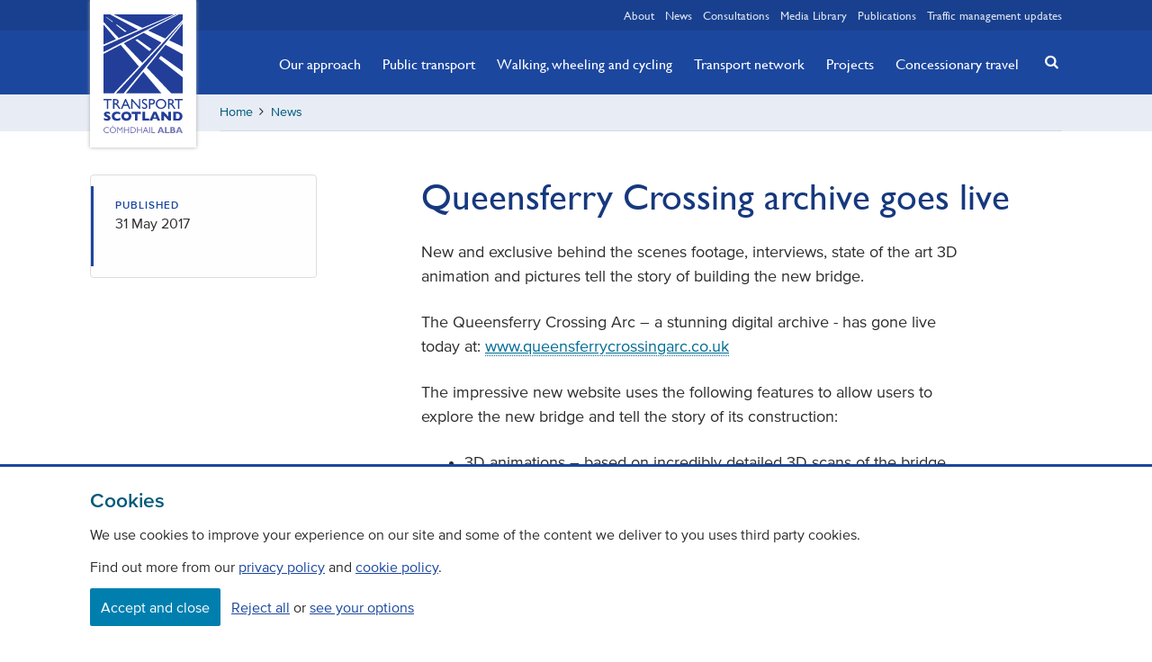

--- FILE ---
content_type: text/html; charset=utf-8
request_url: https://www.transport.gov.scot/news/queensferry-crossing-archive-goes-live/
body_size: 18098
content:




<!DOCTYPE html>

<html lang="en" class="">

<head>
    <meta charset="utf-8">
    <meta name="viewport" content="width=device-width, initial-scale=1.0">
    <link rel="stylesheet" href="/content/css/styles.css">
    <script>document.documentElement.className = document.documentElement.className.split('no-js').join('');</script>
    <meta name="apple-mobile-web-app-status-bar-style" content="black-translucent">
    <meta name="apple-touch-fullscreen" content="YES">
    
    



<title>Queensferry Crossing archive goes live | Transport Scotland</title>
<meta name="description" content="" />
<meta property="og:title" content="" />
<meta property="og:description" content="" />


<meta name="twitter:card" content="summary_large_image"/>
<meta name="twitter:site" content="@transcotland"/>
<meta name="twitter:title" content="" />
<meta name="twitter:description" content="" />





<link rel="canonical" href="https://www.transport.gov.scot/news/queensferry-crossing-archive-goes-live/" />
    
    
    <!-- favicons -->
    <link rel="apple-touch-icon" sizes="180x180" href="/content/img/icons/apple-touch-icon.png">
    <link rel="icon" type="image/png" sizes="32x32" href="/content/img/icons/favicon-32x32.png">
    <link rel="icon" type="image/png" sizes="16x16" href="/content/img/icons/favicon-16x16.png">
    <link rel="manifest" href="/content/img/icons/manifest.json">
    <link rel="mask-icon" color="#233e99" href="/content/img/icons/safari-pinned-tab.svg">
    <meta name="msapplication-TileColor" content="#233e99">
    <meta name="msapplication-TileImage" content="/content/img/icons/mstile-144x144.png">
    <meta name="theme-color" content="#19408e">
    <meta name="google-site-verification" content="ePiQ70hyLfSbH4lb8yXaSt7BOeceeQQx_cIikqaKJAc" />
    

    <!--App Insights-->
    <script>
    var appInsights=window.appInsights||function(a){
        function b(a){c[a]=function(){var b=arguments;c.queue.push(function(){c[a].apply(c,b)})}}var c={config:a},d=document,e=window;setTimeout(function(){var b=d.createElement("script");b.src=a.url||"https://az416426.vo.msecnd.net/scripts/a/ai.0.js",d.getElementsByTagName("script")[0].parentNode.appendChild(b)});try{c.cookie=d.cookie}catch(a){}c.queue=[];for(var f=["Event","Exception","Metric","PageView","Trace","Dependency"];f.length;)b("track"+f.pop());if(b("setAuthenticatedUserContext"),b("clearAuthenticatedUserContext"),b("startTrackEvent"),b("stopTrackEvent"),b("startTrackPage"),b("stopTrackPage"),b("flush"),!a.disableExceptionTracking){f="onerror",b("_"+f);var g=e[f];e[f]=function(a,b,d,e,h){var i=g&&g(a,b,d,e,h);return!0!==i&&c["_"+f](a,b,d,e,h),i}}return c
    }({
        instrumentationKey:"c80db1a7-5b42-4b8f-a7d0-08377eeafd1a"
    });

    window.appInsights=appInsights,appInsights.queue&&0===appInsights.queue.length&&appInsights.trackPageView();
    </script>
    <!--App Insights-->

</head>

<body class="">

    <!-- Google Tag Manager (noscript) -->
<noscript>
    <iframe src="https://www.googletagmanager.com/ns.html?id=GTM-TTCSKGT"
            height="0" width="0" style="display:none;visibility:hidden"></iframe>
</noscript>
<!-- End Google Tag Manager (noscript) -->

<div class="skip">
    <a class="btn btn-skip" tabindex="0" href="#content">Skip to main content</a>
</div>

    

<div class="banner-wrapper">

    <div id="js-cookie-message" class="cookie-message" style="display:none">
        <span class="center">This site uses cookies to store information on your computer. Some of these cookies are essential to make our site work and others help us to improve by giving us some insight into how the site is being used.</span>
        <span role="button" id="close" class="right js-cookie-btn"><i class="icon icon-cancel"></i></span>
    </div>



</div>

<header class="header banner">

    <nav class="wrapper relative">
        <a href="/" class="logo"><span class="visually-hidden">Transport Scotland, Comhdhail alba home button</span></a>
    </nav>

    


<nav class="quick-links">
    
    <div class="wrapper">
        
        <ul class="quick-links__list right">
            
                <li class="">
                    
                    <a href="/about/">About</a>
                
                </li>
                <li class="">
                    
                    <a href="/news/">News</a>
                
                </li>
                <li class="">
                    
                    <a href="/consultations/">Consultations</a>
                
                </li>
                <li class="">
                    
                    <a href="/media-library/">Media Library</a>
                
                </li>
                <li class="">
                    
                    <a href="/publications/">Publications</a>
                
                </li>
                <li class="flush--right">
                    
                    <a href="/traffic-management-updates/">Traffic management updates</a>
                
                </li>
        
        </ul>

    </div>

</nav>

    <a href="#search" class="mobile-search js-toggle--search" title="Search" aria-label="Search"></a>
    <a href="#navigation" class="mobile-menu js-toggle" title="Navigation menu" aria-label="Navigation menu"></a>

    
<div class="nav-wrapper">
    
    <div class="wrapper">
        
        <nav id="navigation" class="nav-primary">
            
            <ul class="nav-primary__list">
                
                    <li class="nav-primary__item hidden">
                        
                        <a href="/about/" class="nav-primary__link ">About</a>
                    
                    </li>
                    <li class="nav-primary__item hidden">
                        
                        <a href="/news/" class="nav-primary__link active">News</a>
                    
                    </li>
                    <li class="nav-primary__item ">
                        
                        <a href="/our-approach/" class="nav-primary__link ">Our approach</a>
                    
                    </li>
                    <li class="nav-primary__item ">
                        
                        <a href="/public-transport/" class="nav-primary__link ">Public transport</a>
                    
                    </li>
                    <li class="nav-primary__item ">
                        
                        <a href="/active-travel/" class="nav-primary__link ">Walking, wheeling and cycling</a>
                    
                    </li>
                    <li class="nav-primary__item ">
                        
                        <a href="/transport-network/" class="nav-primary__link ">Transport network</a>
                    
                    </li>
                    <li class="nav-primary__item ">
                        
                        <a href="/projects/" class="nav-primary__link ">Projects</a>
                    
                    </li>
                    <li class="nav-primary__item ">
                        
                        <a href="/concessionary-travel/" class="nav-primary__link ">Concessionary travel</a>
                    
                    </li>
                    <li class="nav-primary__item hidden">
                        
                        <a href="/consultations/" class="nav-primary__link ">Consultations</a>
                    
                    </li>
                    <li class="nav-primary__item hidden">
                        
                        <a href="/media-library/" class="nav-primary__link ">Media Library</a>
                    
                    </li>
                    <li class="nav-primary__item hidden">
                        
                        <a href="/publications/" class="nav-primary__link ">Publications</a>
                    
                    </li>
                    <li class="nav-primary__item hidden">
                        
                        <a href="/traffic-management-updates/" class="nav-primary__link ">Traffic management updates</a>
                    
                    </li>
            
            </ul>

            <button class="btn-close js-toggle" data-target="#navigation">Close</button>

        </nav>

    </div>

</div>

    


<div class="relative">
    
    <div class="wrapper relative">
        
        <a href="#search" class="search-button js-toggle--search" title="Search" aria-label="Search"><i class="icon icon-search-button"></i></a>

    </div>

    <div id="search" class="search">
        
        <div class="wrapper relative">
            
                <form action="/search-results/" method="get">

                    <label class="visually-hidden" for="query">Search</label>
                    <input tabindex="-1" id="query" name="q" type="search" title="search" placeholder="Search for news, projects, policies etc"/>
                    <button tabindex="-1" title="search-button"><i class="icon icon-search"></i></button>

                </form>

        </div>

    </div>

</div>


</header>

<main id="content">

    





<div class="breadcrumb-wrapper bg-brand--90">

    <div class="wrapper">

        <div class="clearfix breadcrumb-inner">

            <nav aria-label="Breadcrumb" class="">

                


<ul class="breadcrumb clearfix">
    
                <li><a href="/">Home</a></li>
        <li aria-hidden="true"><i class="icon icon-angle-right"></i></li>
                <li><a href="/news/">News</a></li>
        <li aria-hidden="true"><i class="icon icon-angle-right"></i></li>

</ul>

            </nav>

        </div>

    </div>

</div>

<div class="main-wrapper soft-double--ends">

    <div class="wrapper soft-double--bottom">

        <div class="row">

            <div class="col xsmall-12 small-8 medium-offset--1 right">

                <article class="editor">

                    <h1>Queensferry Crossing archive goes live</h1>
                    
                    

                    
    <div class="umb-grid">
                <div class="grid-section">
                        <div >

<div class='container'>


<p><p>New and exclusive behind the scenes footage, interviews, state of the art 3D animation and pictures tell the story of building the new bridge.</p>
<p>The Queensferry Crossing Arc &ndash; a stunning digital archive - has gone live today at: <a href="http://www.queensferrycrossingarc.co.uk/"><u>www.queensferrycrossingarc.co.uk</u></a></p>
<p>The impressive new website uses the following features to allow users to explore the new bridge and tell the story of its construction:</p>
<ul>
<li>3D animations &ndash; based on incredibly detailed 3D scans of the bridge during construction</li>
<li>Over an hour of video footage shot since the beginning of construction in 2011</li>
<li>Exclusive staff interviews, explaining each stage of the construction process</li>
<li>Pictures of every aspect of the building work over the past six years</li>
<li>The opportunity for the public to submit their pictures to form part of the archive.</li>
<li>The site also becomes the new home for the Frame the Bridge digital mosaic comprised of selfies being submitted by the public since 2015</li>
</ul>
<p>Economy Secretary Keith Brown said:</p>
<p>&ldquo;Excitement and interest in the Queensferry Crossing just keeps building as the project nears completion.</p>
<p>&ldquo;The new bridge is already fast becoming Scotland&rsquo;s newest icon and it is fitting that we now have such a fantastic digital archive available to explain how it was built.</p>
<p>&ldquo;Like many others I have been fascinated to watch footage of the past construction of the Forth Road Bridge over fifty years ago and to see pictures of the building of the Forth Bridge over 125 years ago.</p>
<p>&ldquo;This website has used some of the latest methods to capture how the Queensferry Crossing has been built and will provide an important record and learning tool for future generations. It&rsquo;s like an interactive film and picture album rolled into one</p>
<p>&ldquo;Not only does the website use incredible 3D animations, based on state of the art 3D scanning undertaken of all three Forth bridges, it also has over an hour of video footage and staff interviews explaining construction.</p>
<p>&ldquo;In addition, the site offers the chance for the public to join in by submitting their pictures of the bridge to form part of this important archive. A quick search of social media can&rsquo;t fail to reveal the legions of amateur and semi-professional photographers out there who have been inspired by the Queensferry Crossing. We&rsquo;ve created an online home for these pictures taken right through construction and into the future as the bridge begins to be used.</p>
<p>&ldquo;We&rsquo;ve always said that building a bridge wasn&rsquo;t the limit to this project, we also need to ensure a learning legacy is forged from the inspirational, iconic Queensferry Crossing. That is the ambition of the Arc.&rdquo;</p>
<p>The scans are the first product of the Transport Scotland funded project to laser scan the Forth bridges. The cutting-edge work was carried out by the Centre for Digital Documentation and Visualisation (CDDV), a partnership between the Glasgow School of Art&rsquo;s School of Simulation and Visualisation and Historic Environment Scotland.</p>
<p>Alastair Rawlinson, Head of Data Acquisition at The Glasgow School of Art and CDDV, said:</p>
<p>&ldquo;We were presented with a unique opportunity to digitally document the bridge in 3D as it was being constructed. This allowed the team, working in conjunction with engineering experts, to create an incredibly accurate 3D model and animation showing all&nbsp;construction phases. We hope people will enjoy learning about the bridge through visiting the website and watching the animations.&rdquo;</p></p>


                                </div>

                        </div>
                </div>
    </div>



                </article>

                <hr class="thick bg-brand--90 push-double--ends">

            </div>

            <div class="col xsmall-12 small-4 medium-3">

                <div class="details__wrapper soft-half--ends push--bottom">

                    <div class="border-box--left soft-half--ends">

                        <span class="block date micro letter-spacing uppercase brand">Published</span>

                        <span class="block push--bottom">31 May 2017</span>


                    </div>

                </div>

            </div>

        </div>

        <!--Releated Content-->

    </div>

</div>

</main>

    

<footer class="footer contentinfo soft-double--top">
    
    <div class="wrapper">
        
        <div class="row">
            
            


    <div class="col xsmall-12 small-6">

        <ul class="footer-nav">

                <li>

                    <a href="/contact/">Contact</a>

                </li>
                <li>

                    <a href="/freedom-of-information/">Freedom Of Information</a>

                </li>
                <li>

                    <a href="/about/careers/">Careers</a>

                </li>

        </ul>

    </div>

            
            


<div class="col xsmall-12 small-6">

    <ul class="social-footer">
        
            <li><a href="https://www.instagram.com/transportscotland" class="instagram" title="instagram" target="_blank"><i role="img" aria-label="Transport Scotland on instagram" class="icon icon-instagram"></i></a></li>
        
            <li><a href="https://www.flickr.com/photos/transportscotland" class="flickr" title="flickr" target="_blank"><i role="img" aria-label="Transport Scotland on flickr" class="icon icon-flickr"></i></a></li>
        
            <li><a href="https://twitter.com/transcotland" class="twitter" title="twitter" target="_blank"><i role="img" aria-label="Transport Scotland on X" class="icon icon-twitter"></i></a></li>
        
            <li><a href="https://www.facebook.com/Transcotland" class="facebook" title="facebook" target="_blank"><i role="img" aria-label="Transport Scotland on facebook" class="icon icon-facebook"></i></a></li>
        
            <li><a href="https://www.youtube.com/user/transportscotland" class="youtube" title="youtube" target="_blank"><i role="img" aria-label="Transport Scotland on youtube" class="icon icon-youtube"></i></a></li>
        
            <li><a href="https://www.linkedin.com/company/transport-scotland" class="linkedin" title="linkedin" target="_blank"><i role="img" aria-label="Transport Scotland on linkedin" class="icon icon-linkedin"></i></a></li>

    </ul>

</div>
        
        </div>
        
        <div class="row push--top">
            
            <div class="legal">

                <div class="col xsmall-12 small-6">

                    <span aria-hidden="true">&copy;</span> Copyright Transport Scotland

                </div>

                
    

    <div class="col xsmall-12 small-6">

        <ul class="footer-subnav">

                <li>

                    <a href="/accessibility/">Accessibility</a>

                </li>
                <li>

                    <a href="/website-privacy-policy/">Website privacy policy</a>

                </li>
                <li>

                    <a href="/cookie-policy/">Cookie Policy</a>

                </li>
                <li>

                    <a href="/terms-conditions/">Terms &amp; Conditions</a>

                </li>

        </ul>

    </div>


            </div>

        </div>

    </div>

</footer> 

<script src="/content/js/app.js"></script>
</body>

</html>